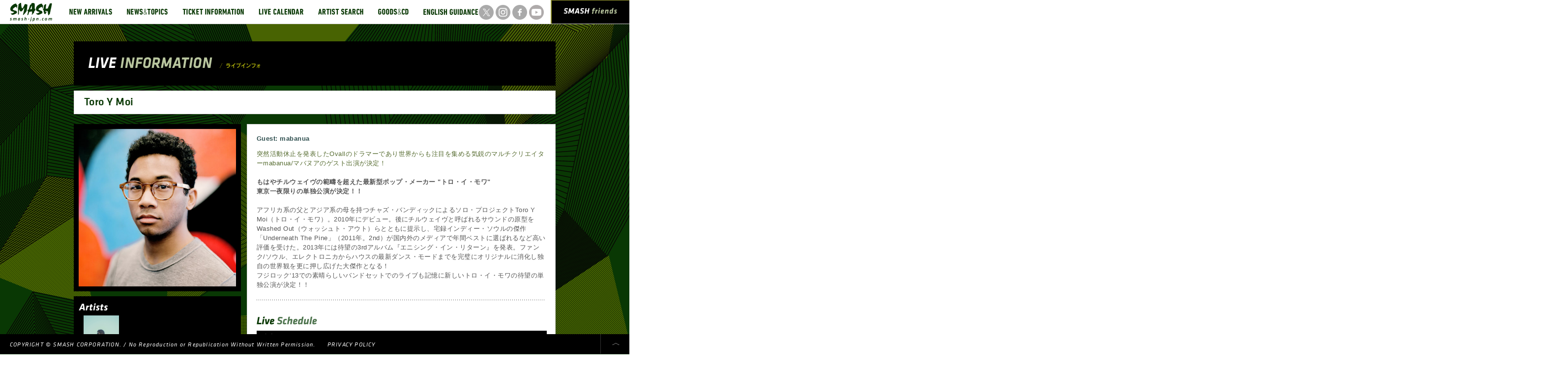

--- FILE ---
content_type: text/html; charset=UTF-8
request_url: https://smash-jpn.com/live/?id=2042
body_size: 29878
content:
<!DOCTYPE HTML>
<html>
<head>
    <meta charset="UTF-8">
    <title>Toro Y Moi｜LIVE INFORMATION｜SMASH [スマッシュ] Official Site</title>
    <meta name="viewport" content="width=device-width,initial-scale=1.0">
    <meta name="description" content=""/>
    <meta name="keywords" content=""/>
    <meta name="twitter:card" content="summary" />
    <meta name="twitter:site" content="@SMASHjpn" />
    <meta name="twitter:creator" content="" />
    <meta property="og:url" content="http://bits.blogs.nytimes.com/2011/12/08/a-twitter-for-my-sister/" />
    <meta property="og:title" content="Toro Y Moi｜LIVE INFORMATION" />
    <meta property="og:description" content="" />
    <meta property="og:image" content="https://cdn.fujirockfestival.com/smash/tour/Toro_Y_Moi.jpg" />
    <meta name="format-detection" content="telephone=no">
    <!--[if lt IE 9]>
    <script src="http://ie7-js.googlecode.com/svn/trunk/lib/IE9.js"></script>
    <script src="/assets/js/html5.js" type="text/javascript"></script>
    <![endif]-->
    <link href="/assets/css/global.css" rel="stylesheet" type="text/css"/>
    <link href="/assets/tipTip/tipTip.css" rel="stylesheet" type="text/css"/>
    <link href="/assets/css/live/indiv.css" rel="stylesheet" type="text/css"/>
    <script src="/assets/js/jquery-1.7.2.min.js" type="text/javascript"></script>
    <script src="/assets/js/jquery.easing.1.3.js" type="text/javascript"></script>
    <script src="/assets/fancybox/jquery.mousewheel-3.0.6.pack.js" type="text/javascript"></script>
    <script src="/assets/fancybox/jquery.fancybox.js?v=2.0.6" type="text/javascript"></script>
    <script src="/assets/tipTip/jquery.tipTip.minified.js" type="text/javascript"></script>
    <script src="/assets/js/common.js" type="text/javascript"></script>
    <script src="/assets/js/live/indiv.js" type="text/javascript"></script>
    <!--[if IE 6]>
    <script type="text/javascript" src="/assets/js/DD_belatedPNG.js"></script><![endif]-->
    <link href="/assets/fancybox/jquery.fancybox.css" rel="stylesheet" type="text/css" media="screen"/>
    <script type="text/javascript">

        var _gaq = _gaq || [];
        _gaq.push(['_setAccount', 'UA-36891642-1']);
        _gaq.push(['_trackPageview']);

        (function () {
            var ga = document.createElement('script');
            ga.type = 'text/javascript';
            ga.async = true;
            ga.src = ('https:' == document.location.protocol ? 'https://ssl' : 'http://www') + '.google-analytics.com/ga.js';
            var s = document.getElementsByTagName('script')[0];
            s.parentNode.insertBefore(ga, s);
        })();

    </script>
</head>
<pre>

</pre>
<body id="pgTop">
<div id="wrapper" class="pgTop">
    <header>
        <h1><a href="/"><img src="/assets/img/logo.png" width="86" alt="SMASH smash-jpn.jp"></a></h1>
        <div class="sp-menu">
            <ul class="sns_btn cfix">
                <li>
                    <a href="https://twitter.com/smashjpn" target="_blank">
                        <img src="https://cdn.fujirockfestival.com/smash/frf/assets/2023/img/sns_tw.png" width="30" alt="x" class="rollover">
                    </a>
                </li>
                <li>
                    <a href="https://www.instagram.com/smash_jpn/" target="_blank">
                        <img src="https://cdn.fujirockfestival.com/smash/frf/assets/2023/img/sns_insta.png" width="30" alt="Instagram" class="rollover">
                    </a>
                </li>
                <li>
                    <a href="https://www.facebook.com/smashjpn" target="_blank">
                        <img src="https://cdn.fujirockfestival.com/smash/frf/assets/2023/img/sns_fb.png" width="30" alt="facebook" class="rollover">
                    </a>
                </li>
                <li>
                    <a href="https://www.youtube.com/user/smashjpn" target="_blank">
                        <img src="https://cdn.fujirockfestival.com/smash/frf/assets/2023/img/sns_yt.png" width="30" alt="YouTube" class="rollover">
                    </a>
                </li>
            </ul><!--// .sns_btn //-->
            <nav id="globalNav">
                <ul class="gnav cfix">

                    <li>
                        <a href="/new/" title="NEW ARRIVALS">
                            <img src="/assets/img/gnav02.png" alt="NEW ARRIVALS" width="117" class="rollover pfix">
                        </a>
                    </li>

                    <li>
                        <a href="/topics/" title="NEWS & TOPICS">
                            <img src="/assets/img/gnav03.png" alt="NEWS & TOPICS" width="113" class="rollover pfix">
                        </a>
                    </li>

                    <li>
                        <a href="/ticket/" title="TICKET INFORMATION">
                            <img src="/assets/img/gnav04.png" alt="TICKET INFORMATION" width="155" class="rollover pfix">
                        </a>
                    </li>

                    <li>
                        <a href="/calendar/" title="LIVE CALENDAR">
                            <img src="/assets/img/gnav05.png" alt="LIVE CALENDAR" width="121" class="rollover pfix">
                        </a>
                    </li>

                    <li>
                        <a href="/search/" title="ARTIST SEARCH">
                            <img src="/assets/img/gnav06.png" alt="ARTIST SEARCH" width="122" class="rollover pfix">
                        </a>
                    </li>

                    <li>
                        <a href="http://www.greenonred.jp/" title="GOODS & CD" target="_blank">
                            <img src="/assets/img/gnav07.png" alt="GOODS & CD" width="92" class="rollover pfix">
                        </a>
                    </li>

                    <li>
                        <a href="/english/" title="ENGLISH GUIDANCE">
                            <img src="/assets/img/gnav08.png" alt="ENGLISH GUIDANCE" width="142" class="rollover pfix">
                        </a>
                    </li>

                </ul>
                <p class="cur">
                    <img src="/assets/img/cur_arw.png" width="14" height="12" alt="">
                </p>
            </nav>
            <aside id="smash_fr">
                <a href="/friends/" title="SMASH FRIENDS"
                ><img src="/assets/img/h_smashfriends.png" alt="SMASH FRIENDS" width="110">
                </a>
            </aside>
        </div>
    </header>
    <div id="contWrap">
        <div class="content cfix">

            <div class="bigtit">
                <h2><img src="/assets/img/live/bigtit.png" alt="LIVE INFORMATION / ライブインフォ" width="350" height="23"></h2>
            </div><!-- // .bigtit-->

            <div class="liveTit cfix">
                <h3>Toro Y Moi</h3>
                
            </div><!-- // .area-->

            <div class="container">

                <div class="l_box">
                    <div class="vis"><img src="https://cdn.fujirockfestival.com/smash/tour/Toro_Y_Moi.jpg"
                                          width="320" height="320"></div>
                    <div class="art">
                        <h4><img src="/assets/img/live/tit01.png" width="60" alt="Artists"></h4>
                        <ul class="cfix">
                                                            <li title="TORO Y MOI">
                                    <a class="fancybox fancybox.iframe" href="/artist/tmp_prof?aid=3687">
                                        <img src="https://cdn.fujirockfestival.com/smash/artist/Toro_Y_Moi.jpg"
                                            width="72" height="72" alt="">
                                    </a>
                                </li>
                                                            <li title="mabanua">
                                    <a class="fancybox fancybox.iframe" href="/artist/tmp_prof?aid=3855">
                                        <img src="https://cdn.fujirockfestival.com/smash/artist/mabanua_2018.jpg"
                                            width="72" height="72" alt="">
                                    </a>
                                </li>
                                                    </ul>
                    </div>
                                    </div><!-- // .l_box-->

                <div class="r_box">
                    <div class="read">
                                                    <p>
                                <b><font color=#2f4f4f>Guest: mabanua</FONT></b>
                            </p>
                                                <p><font color=#556b2f>突然活動休止を発表したOvallのドラマーであり世界からも注目を集める気鋭のマルチクリエイターmabanua/マバヌアのゲスト出演が決定！</FONT><BR><BR><b>もはやチルウェイヴの範疇を超えた最新型ポップ・メーカー &quot;トロ・イ・モワ&quot;<BR> 東京一夜限りの単独公演が決定！！</b><BR><BR>アフリカ系の父とアジア系の母を持つチャズ・バンディックによるソロ・プロジェクトToro Y Moi（トロ・イ・モワ）。2010年にデビュー。後にチルウェイヴと呼ばれるサウンドの原型をWashed Out（ウォッシュト・アウト）らとともに提示し、宅録インディー・ソウルの傑作 「Underneath The Pine」（2011年。2nd）が国内外のメディアで年間ベストに選ばれるなど高い評価を受けた。2013年には待望の3rdアルバム『エニシング・イン・リターン』を発表。ファンク/ソウル、エレクトロニカからハウスの最新ダンス・モードまでを完璧にオリジナルに消化し独自の世界観を更に押し広げた大傑作となる！<BR>フジロック‘13での素晴らしいバンドセットでのライブも記憶に新しいトロ・イ・モワの待望の単独公演が決定！！</p>
                    </div>
                                        <div class="sche">
                        <h4><img src="/assets/img/live/tit02.png" alt="Live Schedule" width="123"></h4>

                                                                                <section>
                                <h5>東京</h5>
                                <span class="tx14">

                                                                    <p>
                                <strong>
                                    2014/02/06

                                    (Thu)
                                    SHIBUYA CLUB QUATTRO
                                                                    </strong>
                                    </p>
                                </span>
                                <p>
                            東京都渋谷区宇田川町 32-13 4F

                                
                                
                                
                                                                    <br><a href="https://www.club-quattro.com/shibuya/" target=_blank>&#187;&nbsp;会場HP&nbsp;/&nbsp;ロケーション</a>
                                                                <br><br>
                                </p>

                                <p class="tx14">
                                    <strong>
                                                                                    OPEN 18:00 START 19:00<br>
                                        
                                                                                                                                    スタンディング&nbsp;前売り:￥5,500<br>
                                                                                    
                                        
                                        
                                        
                                        

                                    </strong>
                                </p>
                                                                    <p class="cap">
                                        ドリンク代別
                                    </p>
                                                                <p class="cap">
                                                                            お問い合わせ<br/>SMASH  03-3444-6751
                                                                                                        </p>


                                                                    <p class="cap">
                                        <b><font color=#2f4f4f>Guest: mabanua</FONT></b>
                                    </p>
                            



        <h5 class="ti">
        <img src="/assets/img/live/tit03.png" width="590" height="26"
             alt="TICKET INFO" class="alp img_sp">
    </h5>

    <div class="tiWrap">
        <div class="tabs cfix">
            <a href="javascript:void(0)">
                <img src="/assets/img/live/ticket_tab01_on.png" width="197"
                     height="28" alt="先行" class="alp img_sp">
            </a>
            <a href="javascript:void(0)">
                <img src="/assets/img/live/ticket_tab02.png" width="197" height="28"
                     alt="前売り" class="alp img_sp">
            </a>
            <a href="javascript:void(0)">
                <img src="/assets/img/live/ticket_tab03.png" width="194" height="28"
                     alt="当日" class="alp img_sp">
            </a>
        </div>
        <div class="detCont">
            <ul class="cfix inner">
                <li class="det">
                    <p class="tx14">


                                                                            ■SMASH friends会員優先予約<br>
                            2013/10/11&nbsp;(Fri)&nbsp;10:00〜
                            2013/10/14&nbsp;(Mon)&nbsp;18:00<br>

                            


                                                                    チケットのお申し込み　
                                    <a href="/friends/">&gt;&gt;SMASH friends</a>
                                
                                <br><br>
                                                    ■Quattro web<br>
                            2013/10/12&nbsp;(Sat)&nbsp;12:00〜
                            2013/10/14&nbsp;(Mon)&nbsp;18:00<br>

                            


                                                                                                        チケットのお申し込み　
                                    <a href="http://www.club-quattro.com/tickets/" target="_blank">&gt;&gt;Quattro</a>
                                                                    
                                <br><br>
                                                    ■イープラス [pre order]<br>
                            2013/10/19&nbsp;(Sat)&nbsp;12:00〜
                            2013/10/21&nbsp;(Mon)&nbsp;18:00<br>

                            


                                                                                                        チケットのお申し込み　
                                    <a href="http://eplus.jp/sys/web/flist-pc/smash.jsp?siteCode=1028" target="_blank">&gt;&gt;e+</a>
                                                                    
                                <br><br>
                                                                    </p>
                </li>
                <li class="det">
                    <p class="tx14">
                                                                                                                                                                                                    ■前売り<br>
                                    2013/10/26&nbsp;(Sat)&nbsp;10:00〜
                                    <br><br>
                                                                            ・チケットぴあ<br>
                                        P：214-587<BR>0570-02-9999<BR>受付時間/10：00-23：30<br>
                                                                            チケットのお申し込み　
                                                                                    <a href="http://t.pia.jp/" target="_blank">&gt;&gt;チケットぴあ</a><br><br>
                                                                                                                                                                                                                                ・ローソンチケット<br>
                                        L：78261<BR>0570-084-003<BR>受付時間/24h<br>
                                                                            チケットのお申し込み　
                                                                                    <a href="http://l-tike.com/" target="_blank">&gt;&gt;ローソンチケット</a><br><br>
                                                                                                                                                                                                                                ・e＋（イープラス）<br>
                                        
                                                                            チケットのお申し込み　
                                                                                    <a href="http://eplus.jp/sys/web/flist-pc/smash.jsp?siteCode=1028" target="_blank">&gt;&gt;e＋（イープラス）</a><br><br>
                                                                                                                                                                                                                                ・岩盤<br>
                                        03-3477-5701<BR>受付時間/10：00-21：00<BR>※店頭販売のみ<BR>詳細 >>><a href=http://ganban.net/ target=_blank>岩盤</a><br>
                                                                                                                                                                                        ・Shibuya CLUB QUATTRO<br>
                                        
                                                                    
                                                            SOLD OUT
                                                                        </p>
                </li>
                <li class="det">
                    <p class="tx14">
                                                    ■当日券の発売はありません<br>
                            SOLD OUT
                        
                    </p>
                </li>
            </ul>
        </div>
    </div>
    </section>






</div>

<div class="free">

</div>
</div><!-- // .r_box-->

</div><!-- // .container-->

</div><!-- // .content-->
</div><!-- // #contWrap-->

<div id="artistLine">
<ul class="cfix">



<li title="mei ehara" >
<a href="/live/?id=4578">
<img src="https://cdn.fujirockfestival.com/smash/tour/acFf4Ho2At1tchdKVit9lDstaxcgFWaZkYfwWwc0.jpg" width="80" height="80" alt="">
</a>
</li>

<li title="んoon" >
<a href="/live/?id=4550">
<img src="https://cdn.fujirockfestival.com/smash/tour/kcC8gFbZ6zqinxfZq3ATFE6vA5N2En8XAtMAdqya.jpg" width="80" height="80" alt="">
</a>
</li>

<li title="水中スピカ" >
<a href="/live/?id=4573">
<img src="https://cdn.fujirockfestival.com/smash/tour/BFoUvI3ktnUVmyDZipnMlAa08tGlBEjvdZPMjjyq.jpg" width="80" height="80" alt="">
</a>
</li>

<li title="DYGL" >
<a href="/live/?id=4622">
<img src="https://cdn.fujirockfestival.com/smash/tour/pPkKlfdbGynaNGsVuVtD3XbqKkrNQN61AwGz8xBP.jpg" width="80" height="80" alt="">
</a>
</li>

<li title="eastern youth" >
<a href="/live/?id=4605">
<img src="https://cdn.fujirockfestival.com/smash/tour/OBmK7zXoWpU162bL8D7WOuMVj4CyWQODz5MI05Ei.jpg" width="80" height="80" alt="">
</a>
</li>

<li title="APPLE VINEGAR -Music Award- 2026 Opening Party" >
<a href="/live/?id=4595">
<img src="https://cdn.fujirockfestival.com/smash/tour/gi2YS0z8GPAlr4UGO0IbVHL56Kpi5PtR8vwg41HM.jpg" width="80" height="80" alt="">
</a>
</li>

<li title="EPICA" >
<a href="/live/?id=4510">
<img src="https://cdn.fujirockfestival.com/smash/tour/CrlLHcWtC9RAyRrpHQplLkLroLv3iFe7yJiellry.jpg" width="80" height="80" alt="">
</a>
</li>

<li title="鈴木実貴子ズ" >
<a href="/live/?id=4620">
<img src="https://cdn.fujirockfestival.com/smash/tour/os4PqHl5al4I3Png7zMX907ZkGARGRKqpUFLSjdc.jpg" width="80" height="80" alt="">
</a>
</li>

<li title="autechre" >
<a href="/live/?id=4479">
<img src="https://cdn.fujirockfestival.com/smash/tour/oCLOLdeUsiVUD7L8UcnzPEz5QUQZO0aIyrEBNMbY.jpg" width="80" height="80" alt="">
</a>
</li>

<li title="INFINITY SONG" >
<a href="/live/?id=4570">
<img src="https://cdn.fujirockfestival.com/smash/tour/a6QYhoOKxRylMa3irASQ18NTqWDExHemg5A0jydO.jpg" width="80" height="80" alt="">
</a>
</li>

<li title="君島大空 合奏形態" >
<a href="/live/?id=4518">
<img src="https://cdn.fujirockfestival.com/smash/tour/GGiBgZk8sQAQc0HYzH65ZX5AXm1fmHTWDDUiiJVW.jpg" width="80" height="80" alt="">
</a>
</li>

<li title="MEN I TRUST" >
<a href="/live/?id=4478">
<img src="https://cdn.fujirockfestival.com/smash/tour/FEu2hxEFYHWOxUBCttASdKU9ZnZmOVUfdjcGkRFa.jpg" width="80" height="80" alt="">
</a>
</li>

<li title="MEI SEMONES" >
<a href="/live/?id=4515">
<img src="https://cdn.fujirockfestival.com/smash/tour/R7akBbyPFtwC36Lw5vaPia5pWIGL3gPmC5LzuSzl.jpg" width="80" height="80" alt="">
</a>
</li>

<li title="小沢健二" >
<a href="/live/?id=4623">
<img src="https://cdn.fujirockfestival.com/smash/tour/yHM8TFU249s357nyiyomyFVKc4mEPq0Efa2Zi9EK.jpg" width="80" height="80" alt="">
</a>
</li>

<li title="MONO NO AWARE" >
<a href="/live/?id=4468">
<img src="https://cdn.fujirockfestival.com/smash/tour/nV4dvOMs40XdnZo7cPXWglNCX3kxBM093TPXOucM.jpg" width="80" height="80" alt="">
</a>
</li>

<li title="SiM" >
<a href="/live/?id=4618">
<img src="https://cdn.fujirockfestival.com/smash/tour/OB3qRxmEOlJYXr07vYAmNARS9ceLgdqs9T5Cz9ao.jpg" width="80" height="80" alt="">
</a>
</li>

<li title="WEDNESDAY" >
<a href="/live/?id=4596">
<img src="https://cdn.fujirockfestival.com/smash/tour/RvTp9anXhprpCZpP9xPUMOLakjEA6tVeMcKa2OWB.jpg" width="80" height="80" alt="">
</a>
</li>

<li title="Homecomings" >
<a href="/live/?id=4600">
<img src="https://cdn.fujirockfestival.com/smash/tour/V7LAgM5mq17ktOJ77zfXzbazIxJhEkKZlnxt6lPo.jpg" width="80" height="80" alt="">
</a>
</li>

<li title="ONEOHTRIX POINT NEVER" >
<a href="/live/?id=4590">
<img src="https://cdn.fujirockfestival.com/smash/tour/wVnpjU1zaC70UfIG5NSgfio0w7r52n2Z4tXwqd2x.jpg" width="80" height="80" alt="">
</a>
</li>

<li title="TORTOISE" >
<a href="/live/?id=4581">
<img src="https://cdn.fujirockfestival.com/smash/tour/Ra11AVs00kNPbOspinyX6nwnDUiIXydR9zvPrVCk.jpg" width="80" height="80" alt="">
</a>
</li>
<li title="まらしぃ" first>
<a href="/live/?id=4497">
<img src="https://cdn.fujirockfestival.com/smash/tour/gXWgSf65CltfD2hBLRHCcleBGMd8nquVB0PVdJtH.jpg" width="80" height="80" alt="">
</a>
</li>

<li title="Behemoth" >
<a href="/live/?id=4571">
<img src="https://cdn.fujirockfestival.com/smash/tour/uGpnxV8fAyC26FF4elvIuwRxQ2UQMWRSHddCYjN5.jpg" width="80" height="80" alt="">
</a>
</li>

<li title="KINGS OF CONVENIENCE" >
<a href="/live/?id=4599">
<img src="https://cdn.fujirockfestival.com/smash/tour/ZF2frIjxSjAaPZb7J2JnZO8U5PLPQJZfBHtACH5N.jpg" width="80" height="80" alt="">
</a>
</li>

<li title="BRAHMAN" >
<a href="/live/?id=4509">
<img src="https://cdn.fujirockfestival.com/smash/tour/IRgF4MNk0zWn4Xq8eAvUVHN13pIXFNeHQQ8Y0IBy.jpg" width="80" height="80" alt="">
</a>
</li>

<li title="kurayamisaka" >
<a href="/live/?id=4564">
<img src="https://cdn.fujirockfestival.com/smash/tour/lG01YoK4VERAwASCZfvBS0fir35ZPo3TQnvN9v4C.jpg" width="80" height="80" alt="">
</a>
</li>

<li title="eastern youth" >
<a href="/live/?id=4605">
<img src="https://cdn.fujirockfestival.com/smash/tour/OBmK7zXoWpU162bL8D7WOuMVj4CyWQODz5MI05Ei.jpg" width="80" height="80" alt="">
</a>
</li>

<li title="LUCY DACUS" >
<a href="/live/?id=4575">
<img src="https://cdn.fujirockfestival.com/smash/tour/ujUEXbT5lQ8I7EQPPN9w04WVUv6PPHxrDBqgMBGB.jpg" width="80" height="80" alt="">
</a>
</li>

<li title="EPICA" >
<a href="/live/?id=4510">
<img src="https://cdn.fujirockfestival.com/smash/tour/CrlLHcWtC9RAyRrpHQplLkLroLv3iFe7yJiellry.jpg" width="80" height="80" alt="">
</a>
</li>

<li title="APPLE VINEGAR -Music Award- 2026 Opening Party" >
<a href="/live/?id=4595">
<img src="https://cdn.fujirockfestival.com/smash/tour/gi2YS0z8GPAlr4UGO0IbVHL56Kpi5PtR8vwg41HM.jpg" width="80" height="80" alt="">
</a>
</li>

<li title="Gryffin" >
<a href="/live/?id=4624">
<img src="https://cdn.fujirockfestival.com/smash/tour/r1QphyS0mobNQOSA01z3xkBhS9g9VMkFx4Mh4Fug.jpg" width="80" height="80" alt="">
</a>
</li>

<li title="THE LUMINEERS" >
<a href="/live/?id=4528">
<img src="https://cdn.fujirockfestival.com/smash/tour/As0mqjM1JkiSZwYq5OJ9Nx3UKVsTekDtuZKEFj8q.jpg" width="80" height="80" alt="">
</a>
</li>

<li title="水中スピカ" >
<a href="/live/?id=4573">
<img src="https://cdn.fujirockfestival.com/smash/tour/BFoUvI3ktnUVmyDZipnMlAa08tGlBEjvdZPMjjyq.jpg" width="80" height="80" alt="">
</a>
</li>

<li title="MEN I TRUST" >
<a href="/live/?id=4478">
<img src="https://cdn.fujirockfestival.com/smash/tour/FEu2hxEFYHWOxUBCttASdKU9ZnZmOVUfdjcGkRFa.jpg" width="80" height="80" alt="">
</a>
</li>

<li title="Dios" >
<a href="/live/?id=4612">
<img src="https://cdn.fujirockfestival.com/smash/tour/XxmqFUcQTpW9XWsNB6wuM6IQtoNTK9XUfQr8NVSW.jpg" width="80" height="80" alt="">
</a>
</li>

<li title="LISA LOEB" >
<a href="/live/?id=4598">
<img src="https://cdn.fujirockfestival.com/smash/tour/cOM7dYABx0elfiw39ZQLmm7whmkoLd9fhqJF3aMy.jpg" width="80" height="80" alt="">
</a>
</li>

<li title="The Beths" >
<a href="/live/?id=4576">
<img src="https://cdn.fujirockfestival.com/smash/tour/UeALi71BPAMusod9P1VJxcCZ5rmcKqukrT4mkg59.jpg" width="80" height="80" alt="">
</a>
</li>

<li title="んoon" >
<a href="/live/?id=4550">
<img src="https://cdn.fujirockfestival.com/smash/tour/kcC8gFbZ6zqinxfZq3ATFE6vA5N2En8XAtMAdqya.jpg" width="80" height="80" alt="">
</a>
</li>

<li title="Night Tempo" >
<a href="/live/?id=4584">
<img src="https://cdn.fujirockfestival.com/smash/tour/4ivZHXdRMok1yojUMsxdin2us6SZoaFVJFNIffO9.jpg" width="80" height="80" alt="">
</a>
</li>

<li title="SiM" >
<a href="/live/?id=4618">
<img src="https://cdn.fujirockfestival.com/smash/tour/OB3qRxmEOlJYXr07vYAmNARS9ceLgdqs9T5Cz9ao.jpg" width="80" height="80" alt="">
</a>
</li>

<li title="mei ehara" >
<a href="/live/?id=4578">
<img src="https://cdn.fujirockfestival.com/smash/tour/acFf4Ho2At1tchdKVit9lDstaxcgFWaZkYfwWwc0.jpg" width="80" height="80" alt="">
</a>
</li>

</ul>
</div>

<div id="footLinks">
<ul class="sns_btn cfix">
<li>
<a href="https://twitter.com/smashjpn" target="_blank">
<img src="https://cdn.fujirockfestival.com/smash/frf/assets/2023/img/sns_tw.png" width="30" alt="x" class="rollover">
</a>
</li>
<li>
<a href="https://www.instagram.com/smash_jpn/" target="_blank">
<img src="https://cdn.fujirockfestival.com/smash/frf/assets/2023/img/sns_insta.png" width="30" alt="Instagram" class="rollover">
</a>
</li>
<li>
<a href="https://www.facebook.com/smashjpn" target="_blank">
<img src="https://cdn.fujirockfestival.com/smash/frf/assets/2023/img/sns_fb.png" width="30" alt="facebook" class="rollover">
</a>
</li>
<li>
<a href="https://www.youtube.com/user/smashjpn" target="_blank">
<img src="https://cdn.fujirockfestival.com/smash/frf/assets/2023/img/sns_yt.png" width="30" alt="YouTube" class="rollover">
</a>
</li>
</ul><!--// .sns_btn //-->
</div>
<!-- // #footLinks-->

<footer>
<p class="copyright">
COPYRIGHT © SMASH CORPORATION. / No Reproduction or Republication Without Written Permission.
<span>
<!--<a href="#">COMPANY PROFILE</a>&nbsp;&nbsp;&nbsp;&nbsp;|&nbsp;&nbsp;&nbsp;&nbsp;-->
<a href="/friends/kojinjoho">PRIVACY POLICY</a>
</span>
</p>
<ul class="footBtn cfix">
<li>
<a href="#pgTop">
<img src="/assets/img/foot_btn03.png" width="59" height="30" alt="" class="rollover">
</a>
</li>
</ul>
</footer>

</div><!-- // #wrapper-->

<script type="text/javascript">

/* <![CDATA[ */

var google_conversion_id = 951852093;

var google_custom_params = window.google_tag_params;

var google_remarketing_only = true;

/* ]]> */

</script>

<script type="text/javascript" src="//www.googleadservices.com/pagead/conversion.js">

</script>

<noscript>

<div style="display:inline;">

<img height="1" width="1" style="border-style:none;" alt=""
src="//googleads.g.doubleclick.net/pagead/viewthroughconversion/951852093/?guid=ON&amp;script=0"/>

</div>

</noscript>

<!-- Yahoo Code for your Target List -->

<script type="text/javascript" language="javascript">

/* <![CDATA[ */

var yahoo_retargeting_id = 'EFDIJR495G';

var yahoo_retargeting_label = '';

var yahoo_retargeting_page_type = '';

var yahoo_retargeting_items = [{item_id: '', category_id: '', price: '', quantity: ''}];

/* ]]> */

</script>

<script type="text/javascript" language="javascript" src="//b92.yahoo.co.jp/js/s_retargeting.js"></script>

<!-- Yahoo Code for your Target List -->

<script type="text/javascript">

/* <![CDATA[ */

var yahoo_ss_retargeting_id = 1000204105;

var yahoo_sstag_custom_params = window.yahoo_sstag_params;

var yahoo_ss_retargeting = true;

/* ]]> */

</script>

<script type="text/javascript" src="//s.yimg.jp/images/listing/tool/cv/conversion.js">

</script>

<noscript>

<div style="display:inline;">

<img height="1" width="1" style="border-style:none;" alt=""
src="//b97.yahoo.co.jp/pagead/conversion/1000204105/?guid=ON&script=0&disvt=false"/>

</div>

</noscript>




</body>
</html>
